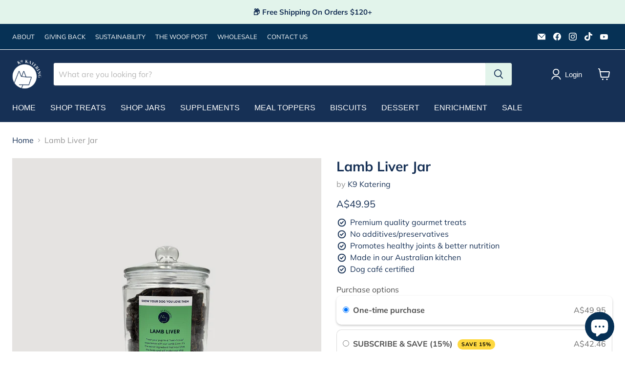

--- FILE ---
content_type: text/javascript; charset=utf-8
request_url: https://k9katering.com/products/lamb-liver-jar.js
body_size: 859
content:
{"id":8541610049817,"title":"Lamb Liver Jar","handle":"lamb-liver-jar","description":"\u003cdiv class=\"product-details-module product-details__general-info\"\u003e\n\u003cdiv class=\"product-details-module__content\"\u003e\n\u003cdiv class=\"product-details__product-description\" id=\"productDescription\"\u003e\n\u003cp\u003e\u003cmeta charset=\"utf-8\"\u003eThis high quality, soda lime glass that's filled with our homemade lamb liver. This versatile jar comes with a lid to keep the treats fresh. Lamb Liver is\u003cspan\u003e the secret ingredient that nourishes the body and will make your dog feel like the bark of the town with every bite.\u003c\/span\u003e\u003cspan style=\"text-decoration: underline;\"\u003e\u003cstrong\u003e\u003c\/strong\u003e\u003c\/span\u003e\u003c\/p\u003e\n\u003cp\u003e\u003cbr\u003e\u003c\/p\u003e\n\u003c\/div\u003e\n\u003c\/div\u003e\n\u003c\/div\u003e","published_at":"2023-08-16T16:35:08+10:00","created_at":"2023-08-08T17:19:43+10:00","vendor":"K9 Katering","type":"Jar","tags":["JARS","show-values"],"price":4995,"price_min":4995,"price_max":4995,"available":true,"price_varies":false,"compare_at_price":null,"compare_at_price_min":0,"compare_at_price_max":0,"compare_at_price_varies":false,"variants":[{"id":46138181583129,"title":"500g","option1":"500g","option2":null,"option3":null,"sku":"LL500-J","requires_shipping":true,"taxable":true,"featured_image":null,"available":true,"name":"Lamb Liver Jar - 500g","public_title":"500g","options":["500g"],"price":4995,"weight":1900,"compare_at_price":null,"inventory_management":null,"barcode":"81583129","requires_selling_plan":false,"selling_plan_allocations":[{"price_adjustments":[{"position":1,"price":4246}],"price":4246,"compare_at_price":4995,"per_delivery_price":4246,"selling_plan_id":432177200,"selling_plan_group_id":"29366226b910cdd0ef165beb69b29de7b3bbd702"},{"price_adjustments":[{"position":1,"price":4246}],"price":4246,"compare_at_price":4995,"per_delivery_price":4246,"selling_plan_id":432635952,"selling_plan_group_id":"29366226b910cdd0ef165beb69b29de7b3bbd702"},{"price_adjustments":[{"position":1,"price":4246}],"price":4246,"compare_at_price":4995,"per_delivery_price":4246,"selling_plan_id":432668720,"selling_plan_group_id":"29366226b910cdd0ef165beb69b29de7b3bbd702"},{"price_adjustments":[{"position":1,"price":4246}],"price":4246,"compare_at_price":4995,"per_delivery_price":4246,"selling_plan_id":432701488,"selling_plan_group_id":"29366226b910cdd0ef165beb69b29de7b3bbd702"},{"price_adjustments":[{"position":1,"price":4246}],"price":4246,"compare_at_price":4995,"per_delivery_price":4246,"selling_plan_id":432734256,"selling_plan_group_id":"29366226b910cdd0ef165beb69b29de7b3bbd702"},{"price_adjustments":[{"position":1,"price":4246}],"price":4246,"compare_at_price":4995,"per_delivery_price":4246,"selling_plan_id":432767024,"selling_plan_group_id":"29366226b910cdd0ef165beb69b29de7b3bbd702"},{"price_adjustments":[{"position":1,"price":4246}],"price":4246,"compare_at_price":4995,"per_delivery_price":4246,"selling_plan_id":445120560,"selling_plan_group_id":"29366226b910cdd0ef165beb69b29de7b3bbd702"}]}],"images":["\/\/cdn.shopify.com\/s\/files\/1\/0046\/0688\/5955\/files\/LambLiverJar_1.png?v=1692167528"],"featured_image":"\/\/cdn.shopify.com\/s\/files\/1\/0046\/0688\/5955\/files\/LambLiverJar_1.png?v=1692167528","options":[{"name":"Size","position":1,"values":["500g"]}],"url":"\/products\/lamb-liver-jar","media":[{"alt":null,"id":34680997511449,"position":1,"preview_image":{"aspect_ratio":1.0,"height":2160,"width":2160,"src":"https:\/\/cdn.shopify.com\/s\/files\/1\/0046\/0688\/5955\/files\/LambLiverJar_1.png?v=1692167528"},"aspect_ratio":1.0,"height":2160,"media_type":"image","src":"https:\/\/cdn.shopify.com\/s\/files\/1\/0046\/0688\/5955\/files\/LambLiverJar_1.png?v=1692167528","width":2160}],"requires_selling_plan":false,"selling_plan_groups":[{"id":"29366226b910cdd0ef165beb69b29de7b3bbd702","name":"SUBSCRIBE \u0026 SAVE (15%)","options":[{"name":"Deliver every","position":1,"values":["2 weeks","3 weeks","4 weeks","6 weeks","8 weeks","10 weeks","12 weeks"]}],"selling_plans":[{"id":432177200,"name":"2 weeks","description":"","options":[{"name":"Deliver every","position":1,"value":"2 weeks"}],"recurring_deliveries":true,"price_adjustments":[{"order_count":null,"position":1,"value_type":"percentage","value":15}]},{"id":432635952,"name":"3 weeks","description":"","options":[{"name":"Deliver every","position":1,"value":"3 weeks"}],"recurring_deliveries":true,"price_adjustments":[{"order_count":null,"position":1,"value_type":"percentage","value":15}]},{"id":432668720,"name":"4 weeks","description":"","options":[{"name":"Deliver every","position":1,"value":"4 weeks"}],"recurring_deliveries":true,"price_adjustments":[{"order_count":null,"position":1,"value_type":"percentage","value":15}]},{"id":432701488,"name":"6 weeks","description":"","options":[{"name":"Deliver every","position":1,"value":"6 weeks"}],"recurring_deliveries":true,"price_adjustments":[{"order_count":null,"position":1,"value_type":"percentage","value":15}]},{"id":432734256,"name":"8 weeks","description":"","options":[{"name":"Deliver every","position":1,"value":"8 weeks"}],"recurring_deliveries":true,"price_adjustments":[{"order_count":null,"position":1,"value_type":"percentage","value":15}]},{"id":432767024,"name":"10 weeks","description":"","options":[{"name":"Deliver every","position":1,"value":"10 weeks"}],"recurring_deliveries":true,"price_adjustments":[{"order_count":null,"position":1,"value_type":"percentage","value":15}]},{"id":445120560,"name":"12 weeks","description":"","options":[{"name":"Deliver every","position":1,"value":"12 weeks"}],"recurring_deliveries":true,"price_adjustments":[{"order_count":null,"position":1,"value_type":"percentage","value":15}]}],"app_id":"Seal Subscriptions"}]}

--- FILE ---
content_type: application/x-javascript
request_url: https://app.sealsubscriptions.com/shopify/public/status/shop/k9-katering.myshopify.com.js?1768955070
body_size: -157
content:
var sealsubscriptions_settings_updated='1768863235';

--- FILE ---
content_type: text/javascript; charset=utf-8
request_url: https://k9katering.com/products/lamb-liver-jar.js
body_size: 890
content:
{"id":8541610049817,"title":"Lamb Liver Jar","handle":"lamb-liver-jar","description":"\u003cdiv class=\"product-details-module product-details__general-info\"\u003e\n\u003cdiv class=\"product-details-module__content\"\u003e\n\u003cdiv class=\"product-details__product-description\" id=\"productDescription\"\u003e\n\u003cp\u003e\u003cmeta charset=\"utf-8\"\u003eThis high quality, soda lime glass that's filled with our homemade lamb liver. This versatile jar comes with a lid to keep the treats fresh. Lamb Liver is\u003cspan\u003e the secret ingredient that nourishes the body and will make your dog feel like the bark of the town with every bite.\u003c\/span\u003e\u003cspan style=\"text-decoration: underline;\"\u003e\u003cstrong\u003e\u003c\/strong\u003e\u003c\/span\u003e\u003c\/p\u003e\n\u003cp\u003e\u003cbr\u003e\u003c\/p\u003e\n\u003c\/div\u003e\n\u003c\/div\u003e\n\u003c\/div\u003e","published_at":"2023-08-16T16:35:08+10:00","created_at":"2023-08-08T17:19:43+10:00","vendor":"K9 Katering","type":"Jar","tags":["JARS","show-values"],"price":4995,"price_min":4995,"price_max":4995,"available":true,"price_varies":false,"compare_at_price":null,"compare_at_price_min":0,"compare_at_price_max":0,"compare_at_price_varies":false,"variants":[{"id":46138181583129,"title":"500g","option1":"500g","option2":null,"option3":null,"sku":"LL500-J","requires_shipping":true,"taxable":true,"featured_image":null,"available":true,"name":"Lamb Liver Jar - 500g","public_title":"500g","options":["500g"],"price":4995,"weight":1900,"compare_at_price":null,"inventory_management":null,"barcode":"81583129","requires_selling_plan":false,"selling_plan_allocations":[{"price_adjustments":[{"position":1,"price":4246}],"price":4246,"compare_at_price":4995,"per_delivery_price":4246,"selling_plan_id":432177200,"selling_plan_group_id":"29366226b910cdd0ef165beb69b29de7b3bbd702"},{"price_adjustments":[{"position":1,"price":4246}],"price":4246,"compare_at_price":4995,"per_delivery_price":4246,"selling_plan_id":432635952,"selling_plan_group_id":"29366226b910cdd0ef165beb69b29de7b3bbd702"},{"price_adjustments":[{"position":1,"price":4246}],"price":4246,"compare_at_price":4995,"per_delivery_price":4246,"selling_plan_id":432668720,"selling_plan_group_id":"29366226b910cdd0ef165beb69b29de7b3bbd702"},{"price_adjustments":[{"position":1,"price":4246}],"price":4246,"compare_at_price":4995,"per_delivery_price":4246,"selling_plan_id":432701488,"selling_plan_group_id":"29366226b910cdd0ef165beb69b29de7b3bbd702"},{"price_adjustments":[{"position":1,"price":4246}],"price":4246,"compare_at_price":4995,"per_delivery_price":4246,"selling_plan_id":432734256,"selling_plan_group_id":"29366226b910cdd0ef165beb69b29de7b3bbd702"},{"price_adjustments":[{"position":1,"price":4246}],"price":4246,"compare_at_price":4995,"per_delivery_price":4246,"selling_plan_id":432767024,"selling_plan_group_id":"29366226b910cdd0ef165beb69b29de7b3bbd702"},{"price_adjustments":[{"position":1,"price":4246}],"price":4246,"compare_at_price":4995,"per_delivery_price":4246,"selling_plan_id":445120560,"selling_plan_group_id":"29366226b910cdd0ef165beb69b29de7b3bbd702"}]}],"images":["\/\/cdn.shopify.com\/s\/files\/1\/0046\/0688\/5955\/files\/LambLiverJar_1.png?v=1692167528"],"featured_image":"\/\/cdn.shopify.com\/s\/files\/1\/0046\/0688\/5955\/files\/LambLiverJar_1.png?v=1692167528","options":[{"name":"Size","position":1,"values":["500g"]}],"url":"\/products\/lamb-liver-jar","media":[{"alt":null,"id":34680997511449,"position":1,"preview_image":{"aspect_ratio":1.0,"height":2160,"width":2160,"src":"https:\/\/cdn.shopify.com\/s\/files\/1\/0046\/0688\/5955\/files\/LambLiverJar_1.png?v=1692167528"},"aspect_ratio":1.0,"height":2160,"media_type":"image","src":"https:\/\/cdn.shopify.com\/s\/files\/1\/0046\/0688\/5955\/files\/LambLiverJar_1.png?v=1692167528","width":2160}],"requires_selling_plan":false,"selling_plan_groups":[{"id":"29366226b910cdd0ef165beb69b29de7b3bbd702","name":"SUBSCRIBE \u0026 SAVE (15%)","options":[{"name":"Deliver every","position":1,"values":["2 weeks","3 weeks","4 weeks","6 weeks","8 weeks","10 weeks","12 weeks"]}],"selling_plans":[{"id":432177200,"name":"2 weeks","description":"","options":[{"name":"Deliver every","position":1,"value":"2 weeks"}],"recurring_deliveries":true,"price_adjustments":[{"order_count":null,"position":1,"value_type":"percentage","value":15}]},{"id":432635952,"name":"3 weeks","description":"","options":[{"name":"Deliver every","position":1,"value":"3 weeks"}],"recurring_deliveries":true,"price_adjustments":[{"order_count":null,"position":1,"value_type":"percentage","value":15}]},{"id":432668720,"name":"4 weeks","description":"","options":[{"name":"Deliver every","position":1,"value":"4 weeks"}],"recurring_deliveries":true,"price_adjustments":[{"order_count":null,"position":1,"value_type":"percentage","value":15}]},{"id":432701488,"name":"6 weeks","description":"","options":[{"name":"Deliver every","position":1,"value":"6 weeks"}],"recurring_deliveries":true,"price_adjustments":[{"order_count":null,"position":1,"value_type":"percentage","value":15}]},{"id":432734256,"name":"8 weeks","description":"","options":[{"name":"Deliver every","position":1,"value":"8 weeks"}],"recurring_deliveries":true,"price_adjustments":[{"order_count":null,"position":1,"value_type":"percentage","value":15}]},{"id":432767024,"name":"10 weeks","description":"","options":[{"name":"Deliver every","position":1,"value":"10 weeks"}],"recurring_deliveries":true,"price_adjustments":[{"order_count":null,"position":1,"value_type":"percentage","value":15}]},{"id":445120560,"name":"12 weeks","description":"","options":[{"name":"Deliver every","position":1,"value":"12 weeks"}],"recurring_deliveries":true,"price_adjustments":[{"order_count":null,"position":1,"value_type":"percentage","value":15}]}],"app_id":"Seal Subscriptions"}]}

--- FILE ---
content_type: application/x-javascript
request_url: https://app.sealsubscriptions.com/shopify/public/status/shop/k9-katering.myshopify.com.js?1768955075
body_size: -368
content:
var sealsubscriptions_settings_updated='1768863235';